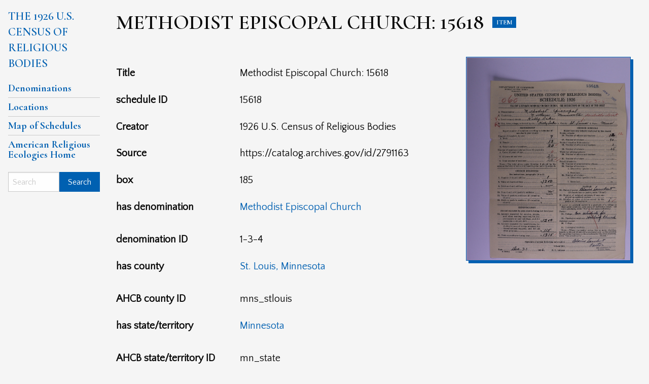

--- FILE ---
content_type: text/html; charset=UTF-8
request_url: https://omeka.religiousecologies.org/s/census-1926/item/201437
body_size: 16556
content:
<!DOCTYPE html><html lang="en-US">    <head>
        <meta charset="utf-8">
<meta name="viewport" content="width&#x3D;device-width,&#x20;initial-scale&#x3D;1">        <title>The 1926 U.S. Census of Religious Bodies · Methodist Episcopal Church: 15618 · American Religious Ecologies</title>        <link href="&#x2F;themes&#x2F;foundation&#x2F;asset&#x2F;css&#x2F;are.css&#x3F;v&#x3D;0.2" media="screen" rel="stylesheet" type="text&#x2F;css">
<link href="&#x2F;application&#x2F;asset&#x2F;css&#x2F;iconfonts.css&#x3F;v&#x3D;3.2.3" media="screen" rel="stylesheet" type="text&#x2F;css">
<link href="&#x2F;application&#x2F;asset&#x2F;css&#x2F;iconfonts.css&#x3F;v&#x3D;3.2.3" media="screen" rel="preload" as="style">
<link href="&#x2F;s&#x2F;census-1926&#x2F;css-editor" media="screen" rel="stylesheet" type="text&#x2F;css">                <script  rel="preload" as="script" integrity="sha256-9&#x2F;aliU8dGd2tb6OSsuzixeV4y&#x2F;faTqgFtohetphbbj0&#x3D;" crossorigin="anonymous" src="&#x2F;&#x2F;code.jquery.com&#x2F;jquery-3.5.1.min.js"></script>
<script  integrity="sha256-&#x2F;PFxCnsMh&#x2B;nTuM0k3VJCRch1gwnCfKjaP8rJNq5SoBg&#x3D;&#x20;sha384-9ksAFjQjZnpqt6VtpjMjlp2S0qrGbcwF&#x2F;rvrLUg2vciMhwc1UJJeAAOLuJ96w&#x2B;Nj&#x20;sha512-UMSn6RHqqJeJcIfV1eS2tPKCjzaHkU&#x2F;KqgAnQ7Nzn0mLicFxaVhm9vq7zG5&#x2B;0LALt15j1ljlg8Fp9PT1VGNmDw&#x3D;&#x3D;" crossorigin="anonymous" src="&#x2F;&#x2F;cdn.jsdelivr.net&#x2F;npm&#x2F;foundation-sites&#x40;6.5.3&#x2F;dist&#x2F;js&#x2F;foundation.min.js"></script>
<script  rel="preload" as="script" src="&#x2F;themes&#x2F;foundation&#x2F;asset&#x2F;js&#x2F;are.js&#x3F;v&#x3D;0.2"></script>
<!-- Matomo -->
<script type="text/javascript">
  var _paq = window._paq = window._paq || [];
  /* tracker methods like "setCustomDimension" should be called before "trackPageView" */
  _paq.push(['trackPageView']);
  _paq.push(['enableLinkTracking']);
  (function() {
    var u="https://stats.rrchnm.org/";
    _paq.push(['setTrackerUrl', u+'matomo.php']);
    _paq.push(['setSiteId', '88']);
    var d=document, g=d.createElement('script'), s=d.getElementsByTagName('script')[0];
    g.type='text/javascript'; g.async=true; g.src=u+'matomo.js'; s.parentNode.insertBefore(g,s);
  })();
</script>
<!-- End Matomo Code -->

    </head>

    <body class="item&#x20;resource&#x20;show&#x20;vertical-menu">    
        <div id="offCanvas" class="off-canvas position-left" data-off-canvas>
            <ul class="vertical menu">
                                                        <li>
                <a 
                    class="nav-header" 
                    href="/s/census-1926/page/denominations"
                                        >
                                                <span class=""></span>
                                        Denominations                </a>
            </li>
                                                                <li>
                <a 
                    class="nav-header" 
                    href="/s/census-1926/page/locations"
                                        >
                                                <span class=""></span>
                                        Locations                </a>
            </li>
                                                                <li>
                <a 
                    class="nav-header" 
                    href="/s/census-1926/mare/map/index"
                                        >
                                                <span class=""></span>
                                        Map of Schedules                </a>
            </li>
                                                                <li>
                <a 
                    class="nav-header" 
                    href="https://religiousecologies.org"
                                        >
                                                <span class=""></span>
                                        American Religious Ecologies Home                </a>
            </li>
            </ul>
            <div class="search">
                
<form action="/s/census-1926/item" id="search-form" class="input-group">
    <input type="text" name="fulltext_search" class="input-group-field" value="" placeholder="Search" aria-label="Search">
    <div class="input-group-button">
        <button class="button" type="submit">Search</button>
    </div>
</form>
            </div>
        </div>
        <div class="off-canvas-content" data-off-canvas-content>
                        <header>
                <a href="#content-start" class="show-on-focus">Skip to main content</a>
                                    <div class="title-bar" data-responsive-toggle="responsive-menu" data-hide-for="medium">
    <button class="menu-toggle" type="button" data-toggle="offCanvas" aria-label="Menu"><i class="fas fa-bars"></i></button>
    <a href="/s/census-1926" class="site-title"><h1><span class="title">The 1926 U.S. Census of Religious Bodies</span></h1></a></div>
<div class="desktop">
  <a href="/s/census-1926" class="site-title"><h1><span class="title">The 1926 U.S. Census of Religious Bodies</span></h1></a>  <ul class="vertical menu">
                                                        <li>
                <a 
                    class="nav-header" 
                    href="/s/census-1926/page/denominations"
                                        >
                                                <span class=""></span>
                                        Denominations                </a>
            </li>
                                                                <li>
                <a 
                    class="nav-header" 
                    href="/s/census-1926/page/locations"
                                        >
                                                <span class=""></span>
                                        Locations                </a>
            </li>
                                                                <li>
                <a 
                    class="nav-header" 
                    href="/s/census-1926/mare/map/index"
                                        >
                                                <span class=""></span>
                                        Map of Schedules                </a>
            </li>
                                                                <li>
                <a 
                    class="nav-header" 
                    href="https://religiousecologies.org"
                                        >
                                                <span class=""></span>
                                        American Religious Ecologies Home                </a>
            </li>
            </ul>
  <div class="search">
      
<form action="/s/census-1926/item" id="search-form" class="input-group">
    <input type="text" name="fulltext_search" class="input-group-field" value="" placeholder="Search" aria-label="Search">
    <div class="input-group-button">
        <button class="button" type="submit">Search</button>
    </div>
</form>
  </div>
</div>
                            </header>
            <div id="content" role="main">
                <div id="content-start" tabindex="-1" class="secondary label">Beginning of content</div>
                
<div class="resource-title">
<h2><span class="title">Methodist Episcopal Church: 15618</span></h2><h3 class="label">Item</h3>
</div>

<div class="grid-x">
  
<div class="media-embeds">
<div class="media-render"><a href="https://omeka.religiousecologies.org/files/original/1d949044be078d8363d1bcf82639b8c756710b11.jpg" title="2022-09-29/box185/IMG_6131.JPG"><img alt="Scan&#x20;of&#x20;Methodist&#x20;Episcopal&#x20;Church&#x3A;&#x20;15618" src="https&#x3A;&#x2F;&#x2F;omeka.religiousecologies.org&#x2F;files&#x2F;large&#x2F;1d949044be078d8363d1bcf82639b8c756710b11.jpg"></a></div></div>

<div id="resource-values" class="inline">
        <dl>
    <dt class="property">
        Title            </dt>
                    <dd class="value" lang="">
                        Methodist Episcopal Church: 15618        </dd>
        <dt class="property">
        schedule ID            </dt>
                    <dd class="value" lang="">
                        15618        </dd>
        <dt class="property">
        Creator            </dt>
                    <dd class="value" lang="">
                        1926 U.S. Census of Religious Bodies        </dd>
        <dt class="property">
        Source            </dt>
                    <dd class="value" lang="">
                        https://catalog.archives.gov/id/2791163        </dd>
        <dt class="property">
        box            </dt>
                    <dd class="value" lang="">
                        185        </dd>
        <dt class="property">
        has denomination            </dt>
                    <dd class="value resource items" lang="">
                        <a class="resource-link" href="&#x2F;s&#x2F;census-1926&#x2F;item&#x2F;6591"><img src="https&#x3A;&#x2F;&#x2F;omeka.religiousecologies.org&#x2F;files&#x2F;square&#x2F;b835eb47c3d3a617679156dadd186064c139bb01.jpg" alt=""><span class="resource-name">Methodist Episcopal Church</span></a>        </dd>
        <dt class="property">
        denomination ID            </dt>
                    <dd class="value" lang="">
                        1-3-4        </dd>
        <dt class="property">
        has county            </dt>
                    <dd class="value resource items" lang="">
                        <a class="resource-link" href="&#x2F;s&#x2F;census-1926&#x2F;item&#x2F;4700"><span class="resource-name">St. Louis, Minnesota</span></a>        </dd>
        <dt class="property">
        AHCB county ID            </dt>
                    <dd class="value" lang="">
                        mns_stlouis        </dd>
        <dt class="property">
        has state/territory            </dt>
                    <dd class="value resource items" lang="">
                        <a class="resource-link" href="&#x2F;s&#x2F;census-1926&#x2F;item&#x2F;24674"><span class="resource-name">Minnesota</span></a>        </dd>
        <dt class="property">
        AHCB state/territory ID            </dt>
                    <dd class="value" lang="">
                        mn_state        </dd>
        <dt class="property">
        date digitized            </dt>
                    <dd class="value" lang="">
                        2022-09-29        </dd>
        <dt class="property">
        digitized by            </dt>
                    <dd class="value" lang="">
                        Birch, Rachel        </dd>
        <dt class="property">
        cataloged by            </dt>
                    <dd class="value" lang="">
                        Sigman, Lydia        </dd>
        <dt class="property">
        image original path            </dt>
                    <dd class="value" lang="">
                        2022-09-29/box185/IMG_6131.JPG        </dd>
    </dl>        <dl>
            <dt class="property">Item sets</dt>
                <dd class="value"><a href="/s/census-1926/item-set/3329">Schedules</a></dd>
                <dd class="value"><a href="/s/census-1926/item-set/3332">1926 U.S. Census of Religious Bodies</a></dd>
                </dl>
        
            
    <script type="application/ld+json">{"@context":"https:\/\/omeka.religiousecologies.org\/api-context","@id":"https:\/\/omeka.religiousecologies.org\/api\/items\/201437","@type":["o:Item","mare:Schedule"],"o:id":201437,"o:is_public":true,"o:owner":{"@id":"https:\/\/omeka.religiousecologies.org\/api\/users\/33","o:id":33},"o:resource_class":{"@id":"https:\/\/omeka.religiousecologies.org\/api\/resource_classes\/111","o:id":111},"o:resource_template":{"@id":"https:\/\/omeka.religiousecologies.org\/api\/resource_templates\/5","o:id":5},"o:thumbnail":null,"o:title":"Methodist Episcopal Church: 15618","thumbnail_display_urls":{"large":"https:\/\/omeka.religiousecologies.org\/files\/large\/1d949044be078d8363d1bcf82639b8c756710b11.jpg","medium":"https:\/\/omeka.religiousecologies.org\/files\/medium\/1d949044be078d8363d1bcf82639b8c756710b11.jpg","square":"https:\/\/omeka.religiousecologies.org\/files\/square\/1d949044be078d8363d1bcf82639b8c756710b11.jpg"},"o:created":{"@value":"2023-12-01T16:41:07+00:00","@type":"http:\/\/www.w3.org\/2001\/XMLSchema#dateTime"},"o:modified":{"@value":"2025-02-06T17:37:04+00:00","@type":"http:\/\/www.w3.org\/2001\/XMLSchema#dateTime"},"o:media":[{"@id":"https:\/\/omeka.religiousecologies.org\/api\/media\/201457","o:id":201457}],"o:item_set":[{"@id":"https:\/\/omeka.religiousecologies.org\/api\/item_sets\/3329","o:id":3329},{"@id":"https:\/\/omeka.religiousecologies.org\/api\/item_sets\/3332","o:id":3332}],"o:site":[{"@id":"https:\/\/omeka.religiousecologies.org\/api\/sites\/1","o:id":1}],"dcterms:title":[{"type":"literal","property_id":1,"property_label":"Title","is_public":true,"@value":"Methodist Episcopal Church: 15618"}],"mare:scheduleId":[{"type":"literal","property_id":205,"property_label":"schedule ID","is_public":true,"@value":"15618"}],"dcterms:creator":[{"type":"literal","property_id":2,"property_label":"Creator","is_public":true,"@value":"1926 U.S. Census of Religious Bodies"}],"dcterms:source":[{"type":"literal","property_id":11,"property_label":"Source","is_public":true,"@value":"https:\/\/catalog.archives.gov\/id\/2791163"}],"mare:box":[{"type":"literal","property_id":197,"property_label":"box","is_public":true,"@value":"185"}],"mare:denomination":[{"type":"resource","property_id":200,"property_label":"has denomination","is_public":true,"@id":"https:\/\/omeka.religiousecologies.org\/api\/items\/6591","value_resource_id":6591,"value_resource_name":"items","url":"\/s\/census-1926\/item\/6591","display_title":"Methodist Episcopal Church","thumbnail_url":"https:\/\/omeka.religiousecologies.org\/files\/square\/b835eb47c3d3a617679156dadd186064c139bb01.jpg","thumbnail_title":"Census report - Methodist Episcopal Church","thumbnail_type":"application\/pdf"}],"mare:denominationId":[{"type":"literal","property_id":202,"property_label":"denomination ID","is_public":true,"@value":"1-3-4"}],"mare:county":[{"type":"resource","property_id":198,"property_label":"has county","is_public":true,"@id":"https:\/\/omeka.religiousecologies.org\/api\/items\/4700","value_resource_id":4700,"value_resource_name":"items","url":"\/s\/census-1926\/item\/4700","display_title":"St. Louis, Minnesota"}],"mare:ahcbCountyId":[{"type":"literal","property_id":196,"property_label":"AHCB county ID","is_public":true,"@value":"mns_stlouis"}],"mare:stateTerritory":[{"type":"resource","property_id":206,"property_label":"has state\/territory","is_public":true,"@id":"https:\/\/omeka.religiousecologies.org\/api\/items\/24674","value_resource_id":24674,"value_resource_name":"items","url":"\/s\/census-1926\/item\/24674","display_title":"Minnesota"}],"mare:ahcbStateTerritoryId":[{"type":"literal","property_id":211,"property_label":"AHCB state\/territory ID","is_public":true,"@value":"mn_state"}],"mare:digitized":[{"type":"literal","property_id":203,"property_label":"date digitized","is_public":true,"@value":"2022-09-29"}],"mare:digitizedBy":[{"type":"literal","property_id":207,"property_label":"digitized by","is_public":true,"@value":"Birch, Rachel"}],"mare:catalogedBy":[{"type":"literal","property_id":208,"property_label":"cataloged by","is_public":true,"@value":"Sigman, Lydia"}],"mare:imageOriginalPath":[{"type":"literal","property_id":210,"property_label":"image original path","is_public":true,"@value":"2022-09-29\/box185\/IMG_6131.JPG"}]}</script></div>

</div>
            </div>
            <footer>
                                <p><em><a href="https://religiousecologies.org" rel="nofollow">American Religious Ecologies</a></em> is generously funded in part by the <a href="https://www.neh.gov/" rel="nofollow">National Endowment for the Humanities</a> and developed by the <a href="https://rrchnm.org/" rel="nofollow">Roy Rosenzweig Center for History and New Media</a> at <a href="https://www2.gmu.edu/" rel="nofollow">George Mason University</a>. All of the census schedules on this website are in the public domain. Powered by <a href="https://www2.gmu.edu/" rel="nofollow">Omeka S</a>.</p>                            </footer>
        </div>
        <script>
          $(document).foundation();
        </script>
    </body>
</html>


--- FILE ---
content_type: application/javascript
request_url: https://omeka.religiousecologies.org/themes/foundation/asset/js/are.js?v=0.2
body_size: 212
content:
(function($) {
  $(document).ready(function() {

      $('[href="#content-start"]').keydown(function(e) {
        if (e.keyCode == 13) {
          $('#content-start').focus();
        }
      });
  });
})(jQuery)